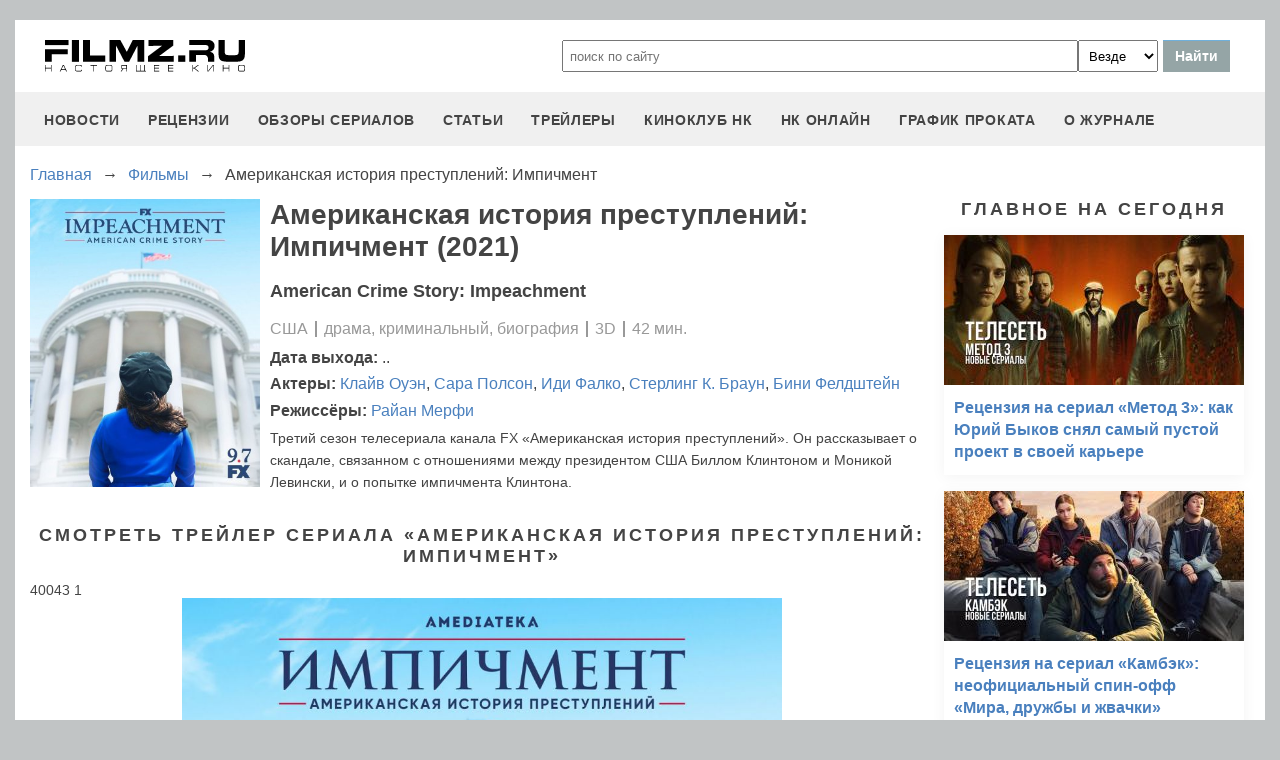

--- FILE ---
content_type: text/html; charset=utf-8
request_url: https://www.google.com/recaptcha/api2/aframe
body_size: 267
content:
<!DOCTYPE HTML><html><head><meta http-equiv="content-type" content="text/html; charset=UTF-8"></head><body><script nonce="ix5vxPXrDaItqbHCyv1LYw">/** Anti-fraud and anti-abuse applications only. See google.com/recaptcha */ try{var clients={'sodar':'https://pagead2.googlesyndication.com/pagead/sodar?'};window.addEventListener("message",function(a){try{if(a.source===window.parent){var b=JSON.parse(a.data);var c=clients[b['id']];if(c){var d=document.createElement('img');d.src=c+b['params']+'&rc='+(localStorage.getItem("rc::a")?sessionStorage.getItem("rc::b"):"");window.document.body.appendChild(d);sessionStorage.setItem("rc::e",parseInt(sessionStorage.getItem("rc::e")||0)+1);localStorage.setItem("rc::h",'1769237985010');}}}catch(b){}});window.parent.postMessage("_grecaptcha_ready", "*");}catch(b){}</script></body></html>

--- FILE ---
content_type: text/css
request_url: https://filmz.ru/new-site/css/film.css?v=7
body_size: 937
content:
.film-info{
	display: block;
	margin-bottom: 32px;
}
.film-info p{
	line-height: 22px;
}
.film-info img{
	width: 230px;
    display: block;
    float: left;
    margin: 0 10px 5px 0;
}
.film-people{
	display: block;
	font-size: 16px;
	line-height: 1.3em;
	margin-bottom: 0.4em;
}
.film-people span{
	font-weight: bold;
}
.film-people .other{
	text-decoration: underline;
}
.eng-name{
	color: #444;
	text-transform: none;
	text-align: left;
	font-size: 18px;
	margin-bottom: 1em;
}
.data{
	flex-direction: row;
	font-size: 16px;
	color: #999;
	align-items: center;
	margin-bottom: 10px;
}
.data .delimiter{
	display: flex;
	width: 0px;
	height: 1em;
	border-left: 2px solid #999;
	margin: 0 7px;
}
.data hr{
	display: flex;
	width: 0px;
	height: 1em;
	border-left: 2px solid #999;
	margin: 0 7px;
}
.data .mpaa{
	flex-direction: row;
    border: 2px solid;
	padding: 2px 7px 1px 7px;
    margin-right: 7px;
	border-radius: 2px;
}
.review{
	display: block;
}
.main-review{
	display: block;
	margin-bottom: 32px;
}
.main-review .subtitle-h2 {
    text-align: left;
    text-transform: none;
    font-size: 18px;
    font-weight: bold;
    letter-spacing: normal;
    margin: 0 0 7px 0;
    text-decoration: none;
}
.main-review img{
	float: left;
	margin: 0 10px 10px 0;
	width: 200px;
}
.miniblog{
	flex-direction: row;
	margin-bottom: 32px;
}
.miniblog .miniblog-pic img{
	width: 100px;
	margin-right: 10px;
}
.miniblog-text{
	flex-direction: row;
	flex-wrap: wrap;
	align-items: start;
}
.miniblog-text>a{
	font-size: 20px;
	font-weight: bold;
}
.miniblog-text span{
	 margin-left: 10px;
	 color: #999;
}
.miniblog-text div{
	width: 100%;
	display: block;
	text-align: justify;
    font-size: 16px;
    line-height: 1.4em;
}
.film .go-all{
	margin: 0 0 32px;
}
.film .swiper {
	width: 100%;
}
.film .swiper-free-mode>.swiper-wrapper {
	flex-direction: row;
}
.film .swiper-slide {
	width: auto;
	text-align: center;
	background: #fff;
	display: flex;
    justify-content: flex-start;
	align-items: center;
}
.photoSwiper{
	margin: 0 0 16px 0;
}
.photoSwiper .swiper-slide img {
	display: block;
	width: auto;
	height: 200px;
	object-fit: cover;
	margin: 0;
}
.filmSwiper{
	margin-bottom: 32px;
}
.filmSwiper a{
	width: 160px;
	display: flex;
	flex-direction: column;
	align-items: center;
	font-size: 14px;
}
.filmSwiper img{
	width: 160px;
	height: 240px;
	margin-bottom: 7px;
}
.rel-news>div {
    margin-bottom: 16px;
}
.rel-news>div.empty{
	margin-bottom: 0px;
}
.film #player{
	width: 100%;
    max-width: 600px;
    align-self: center;
    margin: 0 0 16px;
}
@media (max-width: 600px){
    .film-info{
		display: flex;
	}
	.film-info img{
		align-self: center;
		margin: 0 0 20px;
	}
	.data{
		flex-wrap: wrap;
		margin-bottom: 0;
	}
	.data>.delimiter{
		margin: 7px;
	}
	.eng-name{
		margin: 0 0 10px;
	}
}
@media (max-width: 460px){
	.miniblog {
		flex-direction: column;
		align-items: center;
	}
	.miniblog-text {
		flex-direction: column;
		align-items: center;
		margin-top: 10px;
	}
}